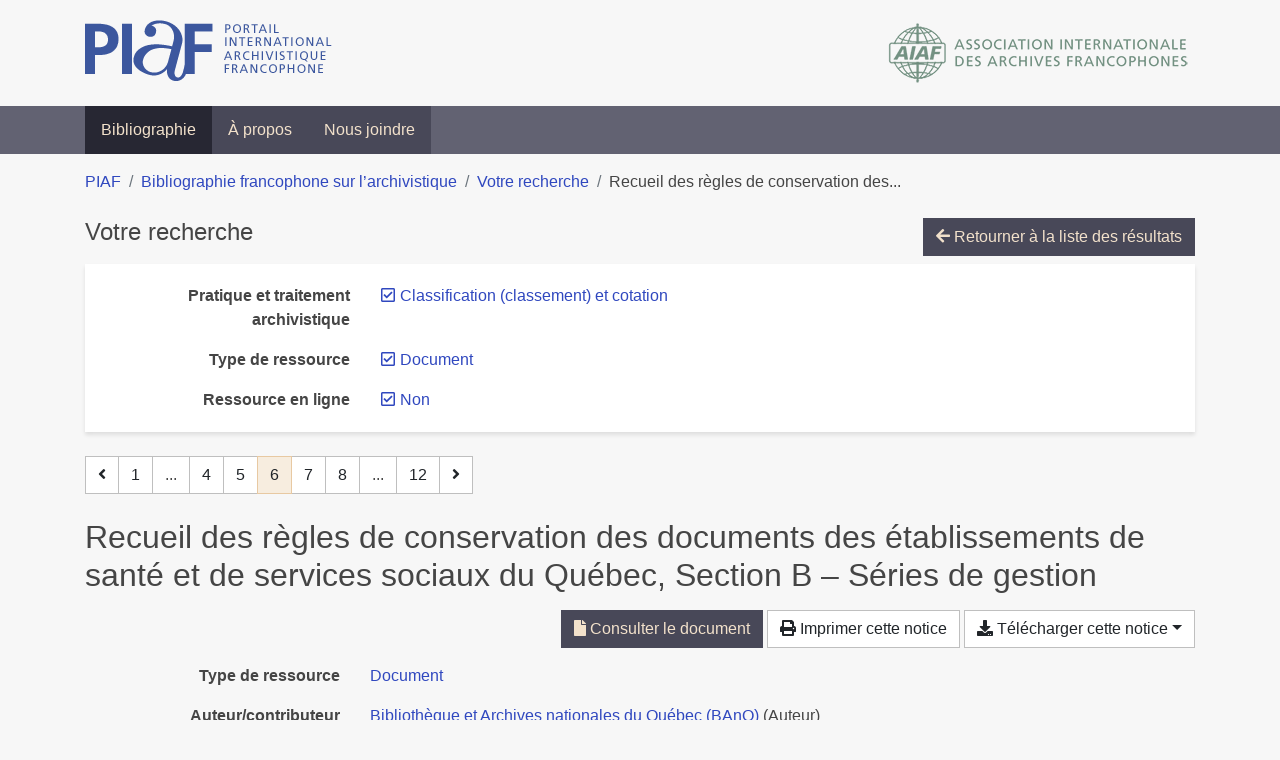

--- FILE ---
content_type: text/html; charset=utf-8
request_url: https://bibliopiaf.ebsi.umontreal.ca/bibliographie/?type=document&link=f&pratique-et-traitement-archivistique=ICQEPAUM&page=6&page-len=1&sort=author_asc
body_size: 6795
content:

<!doctype html>
<html lang="fr" class="no-js">
        <head >
                <meta charset="utf-8"> 
                <meta http-equiv="X-UA-Compatible" content="IE=edge">
    <meta name="viewport" content="width=device-width, initial-scale=1, shrink-to-fit=no">
    <meta name="generator" content="Kerko">
    <link rel="canonical" title="Recueil des règles de conservation des documents des établissements de santé et de services sociaux du Québec, Section B – Séries de gestion" href="https://bibliopiaf.ebsi.umontreal.ca/bibliographie/85WSDFJA">
            <link rel="alternate" title="RIS" type="application/x-research-info-systems" href="/bibliographie/85WSDFJA/export/ris">
            <link rel="alternate" title="BibTeX" type="application/x-bibtex" href="/bibliographie/85WSDFJA/export/bibtex">
    <meta name="robots" content="noindex">
        <link rel="prev" href="/bibliographie/?type=document&link=f&pratique-et-traitement-archivistique=ICQEPAUM&page-len=1&sort=author_asc&page=5">
        <link rel="next" href="/bibliographie/?type=document&link=f&pratique-et-traitement-archivistique=ICQEPAUM&page-len=1&sort=author_asc&page=7">
            <title>Recueil des règles de conservation des documents des établissements de santé et de services sociaux du Québec, Section B – Séries de gestion | Bibliographie francophone sur l’archivistique</title>
    <link rel="stylesheet" href="/static/styles/main.css">

        <link rel="stylesheet" href="https://use.fontawesome.com/releases/v5.8.2/css/solid.css" integrity="sha384-ioUrHig76ITq4aEJ67dHzTvqjsAP/7IzgwE7lgJcg2r7BRNGYSK0LwSmROzYtgzs" crossorigin="anonymous">
        <link rel="stylesheet" href="https://use.fontawesome.com/releases/v5.8.2/css/regular.css" integrity="sha384-hCIN6p9+1T+YkCd3wWjB5yufpReULIPQ21XA/ncf3oZ631q2HEhdC7JgKqbk//4+" crossorigin="anonymous">
        <link rel="stylesheet" href="https://use.fontawesome.com/releases/v5.8.2/css/fontawesome.css" integrity="sha384-sri+NftO+0hcisDKgr287Y/1LVnInHJ1l+XC7+FOabmTTIK0HnE2ID+xxvJ21c5J" crossorigin="anonymous">
        <link rel="stylesheet" href="/bibliographie/static/kerko/css/styles.css?20230626"><script>
                    var re = new RegExp('(^|\\s)no-js(\\s|$)');
                    document.documentElement.className = document.documentElement.className.replace(re, '$1js$2');
                </script>
                    <!-- Global site tag (gtag.js) - Google Analytics -->
                    <script async src="https://www.googletagmanager.com/gtag/js?id=G-JFFPFP0YCG"></script>
                    <script>
                        window.dataLayer = window.dataLayer || [];
                        function gtag(){dataLayer.push(arguments);}
                        gtag('js', new Date());
                        gtag('config', 'G-JFFPFP0YCG');
                    </script>
    <link rel="icon" href="/static/images/favicon.ico">

        </head>
        <body >
        <header >
    <div class="container d-print-none">
        <div class="header-piaf d-flex flex-column flex-md-row justify-content-between">
            <a href="https://www.piaf-archives.org/" title="Portail international archivistique francophone">
                <img src="/static/images/logo-piaf.png" width="247" height="61" alt="Logo PIAF">
            </a>
            <a class="d-none d-md-block" href="https://www.piaf-archives.org/AIAF/association-internationale-des-archives-francophones"  title="Association internationale des archives francophones (AIAF)">
                <img src="/static/images/logo-aiaf-ff.png" width="313" height="66" alt="Logo Association internationale des archives francophones (AIAF)">
            </a>
        </div>
    </div>
    <nav class="navbar navbar-expand-md navbar-dark bg-dark d-print-none">
        <div class="container">
                <button class="navbar-toggler" type="button" data-toggle="collapse" data-target="#navbar-content" aria-controls="navbar-content" aria-expanded="false" aria-label="Basculer la navigation">
                    <span class="navbar-toggler-text">Menu</span><span class="navbar-toggler-icon"></span>
                </button>
                <div id="navbar-content" class="collapse navbar-collapse">
                    <ul class="navbar-nav justify-content-start">
    <li class="nav-item active">
        <a class="nav-link" href="/bibliographie/" >Bibliographie</a>
    </li>

    <li class="nav-item ">
        <a class="nav-link" href="/bibliographie/a-propos" >À propos</a>
    </li>

    <li class="nav-item ">
        <a class="nav-link" href="/bibliographie/nous-joindre" >Nous joindre</a>
    </li>

                    </ul>
                </div>
        </div>
    </nav>

        </header>
        <main class="container">
        
            <div class="row">
                <nav class="col d-print-none" aria-label="Fil d'Ariane">
                    <ol class="breadcrumb">
                        
            <li class="breadcrumb-item">
                <a href="https://www.piaf-archives.org/" >PIAF</a>
            </li>
            <li class="breadcrumb-item">
                <a href="/bibliographie/" >Bibliographie francophone sur l’archivistique</a>
            </li>
            <li class="breadcrumb-item">
                <a href="/bibliographie/?type=document&link=f&pratique-et-traitement-archivistique=ICQEPAUM&sort=author_asc&page=1" >Votre recherche</a>
            </li>
            <li class="breadcrumb-item active" aria-current="page">Recueil des règles de conservation des...</li>
                    </ol>
                </nav>
            </div>
                <div class="row">
                        <div class="col-12 ">
    <div class="mt-2 row">
        <h1 class="h4 col-auto mr-auto pr-1 d-inline d-print-none">Votre recherche</h1>
            <div class="col-auto ml-auto mb-2 pl-1 text-right d-print-none">
                <a class="btn btn-primary" href="/bibliographie/?type=document&link=f&pratique-et-traitement-archivistique=ICQEPAUM&sort=author_asc&page=1">
                    <span class="fas fa-arrow-left" aria-hidden="true"></span> Retourner à la liste des résultats
                </a>
            </div>
    </div>
            <div class="card breadbox mb-4 d-print-none">
                <div class="card-body">
            
            
            
        <div class="row">
            <div class="col-md-4 col-xl-3 font-weight-bold break-word text-md-right text-print-left">
                Pratique et traitement archivistique
            </div>
            <div class="col-md-8 col-xl-9">
        <ul class="list-unstyled mb-0"><li class="position-relative" style="margin-left:20px;"><a class="no-decorate" href="/bibliographie/?type=document&link=f&sort=author_asc" title="Retirer le filtre 'Classification (classement) et cotation'" aria-label="Retirer le filtre 'Classification (classement) et cotation'" rel="nofollow"><span class="far fa-check-square position-absolute" aria-hidden="true" style="margin-left:1px;top:-1px;left:-20px;line-height:1.5;"></span>
                    <span class="facet-item-label parent-decorate">Classification (classement) et cotation</span></a>
            
        </li>
        </ul>
            </div>
        </div>
            
            
            
            
            
            
            
            
        <div class="row">
            <div class="col-md-4 col-xl-3 font-weight-bold break-word text-md-right text-print-left">
                Type de ressource
            </div>
            <div class="col-md-8 col-xl-9">
        <ul class="list-unstyled mb-0"><li class="position-relative" style="margin-left:20px;"><a class="no-decorate" href="/bibliographie/?link=f&pratique-et-traitement-archivistique=ICQEPAUM&sort=author_asc" title="Retirer le filtre 'Document'" aria-label="Retirer le filtre 'Document'" rel="nofollow"><span class="far fa-check-square position-absolute" aria-hidden="true" style="margin-left:1px;top:-1px;left:-20px;line-height:1.5;"></span>
                    <span class="facet-item-label parent-decorate">Document</span></a>
            
        </li>
        </ul>
            </div>
        </div>
            
            
        <div class="row">
            <div class="col-md-4 col-xl-3 font-weight-bold break-word text-md-right text-print-left">
                Ressource en ligne
            </div>
            <div class="col-md-8 col-xl-9">
        <ul class="list-unstyled mb-0"><li class="position-relative" style="margin-left:20px;"><a class="no-decorate" href="/bibliographie/?type=document&pratique-et-traitement-archivistique=ICQEPAUM&sort=author_asc" title="Retirer le filtre 'Non'" aria-label="Retirer le filtre 'Non'" rel="nofollow"><span class="far fa-check-square position-absolute" aria-hidden="true" style="margin-left:1px;top:-1px;left:-20px;line-height:1.5;"></span>
                    <span class="facet-item-label parent-decorate">Non</span></a>
            
        </li>
        </ul>
            </div>
        </div>
            
                </div>
            </div>
    <nav class="mb-4 d-print-none" aria-label="Pagination des résultats de recherche">
        <div class="d-none d-md-block">
            <ul class="pagination mb-0 flex-wrap">
                    
    <li class="page-item">
        <a class="page-link" href="/bibliographie/?type=document&link=f&pratique-et-traitement-archivistique=ICQEPAUM&page-len=1&sort=author_asc&page=5" rel="prev" title="Page précédente" aria-label="Page précédente">
            <span class="fas fa-angle-left" aria-hidden="true"></span>
        </a>
    </li>
                    
    <li class="page-item">
        <a class="page-link" href="/bibliographie/?type=document&link=f&pratique-et-traitement-archivistique=ICQEPAUM&page-len=1&sort=author_asc" title="Page 1" aria-label="Page 1">1</a>
    </li>
                        
    <li class="page-item disabled" aria-hidden="true">
        <span class="page-link">...</span>
    </li>
                    
    <li class="page-item">
        <a class="page-link" href="/bibliographie/?type=document&link=f&pratique-et-traitement-archivistique=ICQEPAUM&page-len=1&sort=author_asc&page=4" title="Page 4" aria-label="Page 4">4</a>
    </li>
                    
    <li class="page-item">
        <a class="page-link" href="/bibliographie/?type=document&link=f&pratique-et-traitement-archivistique=ICQEPAUM&page-len=1&sort=author_asc&page=5" title="Page 5" aria-label="Page 5">5</a>
    </li>

                
    <li class="page-item active">
        <span class="page-link" aria-current="page" title="Page 6 (Page courante)" aria-label="Page 6 (Page courante)">6</span>
    </li>
                    
    <li class="page-item">
        <a class="page-link" href="/bibliographie/?type=document&link=f&pratique-et-traitement-archivistique=ICQEPAUM&page-len=1&sort=author_asc&page=7" title="Page 7" aria-label="Page 7">7</a>
    </li>
                    
    <li class="page-item">
        <a class="page-link" href="/bibliographie/?type=document&link=f&pratique-et-traitement-archivistique=ICQEPAUM&page-len=1&sort=author_asc&page=8" title="Page 8" aria-label="Page 8">8</a>
    </li>
                        
    <li class="page-item disabled" aria-hidden="true">
        <span class="page-link">...</span>
    </li>
                    
    <li class="page-item">
        <a class="page-link" href="/bibliographie/?type=document&link=f&pratique-et-traitement-archivistique=ICQEPAUM&page-len=1&sort=author_asc&page=12" title="Page 12 (Dernière page)" aria-label="Page 12 (Dernière page)">12</a>
    </li>
                    
    <li class="page-item">
        <a class="page-link" href="/bibliographie/?type=document&link=f&pratique-et-traitement-archivistique=ICQEPAUM&page-len=1&sort=author_asc&page=7" rel="next" title="Page suivante" aria-label="Page suivante">
            <span class="fas fa-angle-right" aria-hidden="true"></span>
        </a>
    </li>
            </ul>
        </div>
        <div class="d-md-none">
            <ul class="pagination mb-0 flex-wrap">
                    
    <li class="page-item">
        <a class="page-link" href="/bibliographie/?type=document&link=f&pratique-et-traitement-archivistique=ICQEPAUM&page-len=1&sort=author_asc&page=5" rel="prev" title="Page précédente" aria-label="Page précédente">
            <span class="fas fa-angle-left" aria-hidden="true"></span>
        </a>
    </li>

                <li class="page-item disabled">
                    <span class="page-link">Page 6 de 12</span>
                </li>
                    
    <li class="page-item">
        <a class="page-link" href="/bibliographie/?type=document&link=f&pratique-et-traitement-archivistique=ICQEPAUM&page-len=1&sort=author_asc&page=7" rel="next" title="Page suivante" aria-label="Page suivante">
            <span class="fas fa-angle-right" aria-hidden="true"></span>
        </a>
    </li>
            </ul>
        </div>
    </nav>
        <h2 class="my-3 clearfix">
Recueil des règles de conservation des documents des établissements de santé et de services sociaux du Québec, Section B – Séries de gestion</h2>
    <div class="mt-2 mb-4 item-content">
                    <div class="row my-2">
                        <div class="col-auto ml-auto text-right">
                                <div class="d-inline-block d-print-none mb-2">
                                    <a class="btn btn-primary" href="/bibliographie/85WSDFJA/download/L39R84AI/Biblioth%C3%A8que%20et%20Archives%20nationales%20du%20Qu%C3%A9bec%20(BAnQ)%20-%202016%20-%20Recueil%20des%20r%C3%A8gles%20de%20conservation%20des%20documents%20d.pdf" target="_blank" rel="noopener" title="Consulter 'Bibliothèque et Archives nationales du Québec (BAnQ) - 2016 - Recueil des règles de conservation des documents d.pdf'" aria-label="Consulter 'Bibliothèque et Archives nationales du Québec (BAnQ) - 2016 - Recueil des règles de conservation des documents d.pdf'">
                                        <span class="fas fa-file" aria-hidden="true"></span> Consulter le document</a>
                                </div>
                                <div class="d-none d-md-inline-block d-print-none mb-2">
                                    <button id="print-link" class="btn btn-light" type="button">
                                        <span class="fas fa-print" aria-hidden="true"></span> Imprimer cette notice
                                    </button>
                                </div>
                                <div class="d-inline-block d-print-none mb-2">
                                    <div class="dropdown">
                                        <button class="btn btn-light dropdown-toggle" type="button" id="download-options" data-toggle="dropdown" aria-haspopup="true" aria-expanded="false">
                                            <span class="fas fa-download" aria-hidden="true"></span> Télécharger cette notice</button>
                                        <div class="dropdown-menu dropdown-menu-right dropdown-width-300" aria-labelledby="download-options">
                                                <a class="dropdown-item" href="/bibliographie/85WSDFJA/export/ris" rel="alternate" type="application/x-research-info-systems" title="Télécharger au format RIS" aria-label="Télécharger au format RIS">RIS</a>
                                                <p class="px-4 text-muted">Format recommandé pour la plupart des logiciels de gestion de références bibliographiques</p>
                                                <a class="dropdown-item" href="/bibliographie/85WSDFJA/export/bibtex" rel="alternate" type="application/x-bibtex" title="Télécharger au format BibTeX" aria-label="Télécharger au format BibTeX">BibTeX</a>
                                                <p class="px-4 text-muted">Format recommandé pour les logiciels spécialement conçus pour BibTeX</p>
                                        </div>
                                    </div>
                                </div>
                        </div>
                    </div>
        <div class="row mb-3 ">
            <div class="col-md-4 col-lg-3 font-weight-bold break-word text-md-right text-print-left">Type de ressource</div>
            <div class="col-md-8 col-lg-9 break-word ">
        <div class="list-no-bullets"><div class="position-relative"><a class="no-decorate" href="/bibliographie/?type=document" title="Chercher le type de ressource 'Document'" aria-label="Chercher le type de ressource 'Document'" rel="nofollow">
                    <span class="facet-item-label parent-decorate">Document</span></a>
            
        </div>
        </div></div>
        </div>
                <div class="row mb-3">
                    <div class="col-md-4 col-lg-3 font-weight-bold break-word text-md-right text-print-left">Auteur/contributeur</div>
                    <div class="col-md-8 col-lg-9 break-word">
                        <ul class="list-unstyled mb-0">
                                <li><a href="/bibliographie/?creator=%22Biblioth%C3%A8que+et+Archives+nationales+du+Qu%C3%A9bec+(BAnQ)%22" title="Chercher 'Bibliothèque et Archives nationales du Québec (BAnQ)'" aria-label="Chercher 'Bibliothèque et Archives nationales du Québec (BAnQ)'">Bibliothèque et Archives nationales du Québec (BAnQ)</a>
                                        (Auteur)
                                </li>
                        </ul>
                    </div>
                </div>
        <div class="row mb-3 ">
            <div class="col-md-4 col-lg-3 font-weight-bold break-word text-md-right text-print-left">Titre</div>
            <div class="col-md-8 col-lg-9 break-word ">Recueil des règles de conservation des documents des établissements de santé et de services sociaux du Québec, Section B – Séries de gestion</div>
        </div>
        <div class="row mb-3 ">
            <div class="col-md-4 col-lg-3 font-weight-bold break-word text-md-right text-print-left">Résumé</div>
            <div class="col-md-8 col-lg-9 break-word pre-line">La section B- Séries de gestion constitue une référence sur laquelle les gestionnaires des établissements de santé et de services sociaux peuvent s&#39;appuyer pour élaborer et tenir à jour leurs propres outils de gestion documentaire. Ils pourront ainsi se conformer à la Loi sur les archives, notamment en élaborant et en faisant approuver leurs calendriers de conservation. Cette version partielle comprend toutes les règles de gestion, auparavant les séries G du recueil de 2009 qui, par le fait même, sont devenues obsolètes. Rappelons que les règles de gestion sont en grande partie communes aux « installations » rattachées aux établissements. Les règles de mission ou d’exploitation (séries X1, X2 et X3) du recueil de 2009 continuent d’être valides jusqu’à leur remplacement par de nouvelles versions. Les règles de mission du nouveau recueil seront publiées par étape, et diffusées sur le portail de BAnQ, au cours de l’année 2016.</div>
        </div>
        <div class="row mb-3 ">
            <div class="col-md-4 col-lg-3 font-weight-bold break-word text-md-right text-print-left">Date</div>
            <div class="col-md-8 col-lg-9 break-word ">2016</div>
        </div>
        <div class="row mb-3 ">
            <div class="col-md-4 col-lg-3 font-weight-bold break-word text-md-right text-print-left">Référence</div>
            <div class="col-md-8 col-lg-9 break-word "><div class="card"><div class="card-body"><div class="csl-bib-body" style="line-height: 1.35; ">
  <div class="csl-entry">BIBLIOTH&#xC8;QUE ET ARCHIVES NATIONALES DU QU&#xC9;BEC (BANQ). <i>Recueil des r&#xE8;gles de conservation des documents des &#xE9;tablissements de sant&#xE9; et de services sociaux du Qu&#xE9;bec, Section B &#x2013; S&#xE9;ries de gestion</i>. 2016</div>
</div></div></div></div>
        </div>
                    
        <div class="row mb-3">
            <div class="col-md-4 col-lg-3 font-weight-bold break-word text-md-right text-print-left">
                Pratique et traitement archivistique
            </div>
            <div class="col-md-8 col-lg-9 break-word">
        <ul class="list-unstyled mb-0"><li><a class="no-decorate" href="/bibliographie/?pratique-et-traitement-archivistique=ICQEPAUM" title="Chercher avec le filtre 'Classification (classement) et cotation'" aria-label="Chercher avec le filtre 'Classification (classement) et cotation'" rel="nofollow">
                    <span class="facet-item-label parent-decorate">Classification (classement) et cotation</span></a>
            
        </li><li><a class="no-decorate" href="/bibliographie/?pratique-et-traitement-archivistique=2S4C448J" title="Chercher avec le filtre 'Gestion des documents d&#39;activité (Archivage)'" aria-label="Chercher avec le filtre 'Gestion des documents d&#39;activité (Archivage)'" rel="nofollow">
                    <span class="facet-item-label parent-decorate">Gestion des documents d&#39;activité (Archivage)</span></a>
            
        </li>
        </ul>
            </div>
        </div>
                    
        <div class="row mb-3">
            <div class="col-md-4 col-lg-3 font-weight-bold break-word text-md-right text-print-left">
                Outil et unité de traitement
            </div>
            <div class="col-md-8 col-lg-9 break-word">
        <ul class="list-unstyled mb-0"><li><a class="no-decorate" href="/bibliographie/?outil-et-unite-de-traitement=Z9AU9FQ7" title="Chercher avec le filtre 'Outils de gestion'" aria-label="Chercher avec le filtre 'Outils de gestion'" rel="nofollow">
                    <span class="facet-item-label parent-decorate">Outils de gestion</span></a>
            
        </li>
        </ul>
            </div>
        </div>
                    
        <div class="row mb-3">
            <div class="col-md-4 col-lg-3 font-weight-bold break-word text-md-right text-print-left">
                Type d’institution
            </div>
            <div class="col-md-8 col-lg-9 break-word">
        <ul class="list-unstyled mb-0"><li><a class="no-decorate" href="/bibliographie/?type-d-institution=TM8BBNSZ" title="Chercher avec le filtre 'Santé'" aria-label="Chercher avec le filtre 'Santé'" rel="nofollow">
                    <span class="facet-item-label parent-decorate">Santé</span></a>
            
        </li>
        </ul>
            </div>
        </div>
                    
        <div class="row mb-3">
            <div class="col-md-4 col-lg-3 font-weight-bold break-word text-md-right text-print-left">
                Région géographique
            </div>
            <div class="col-md-8 col-lg-9 break-word">
        <ul class="list-unstyled mb-0"><li><a class="no-decorate" href="/bibliographie/?region-geographique=PVTFWE3N" title="Chercher avec le filtre 'Amérique'" aria-label="Chercher avec le filtre 'Amérique'" rel="nofollow">
                    <span class="facet-item-label parent-decorate">Amérique</span></a>
            
                
        <ul class="list-no-bullets"><li><a class="no-decorate" href="/bibliographie/?region-geographique=PVTFWE3N.PMSQCZFD" title="Chercher avec le filtre 'Canada'" aria-label="Chercher avec le filtre 'Canada'" rel="nofollow">
                    <span class="facet-item-label parent-decorate">Canada</span></a>
            
        </li>
        </ul>
        </li>
        </ul>
            </div>
        </div>
                <div class="row">
                    <div class="col-md-4 col-lg-3 font-weight-bold break-word text-md-right text-print-left">Document</div>
                    <div class="col-md-8 col-lg-9 break-word">
                        <ul class="list-unstyled">
                                <li><a href="/bibliographie/85WSDFJA/download/L39R84AI/Biblioth%C3%A8que%20et%20Archives%20nationales%20du%20Qu%C3%A9bec%20(BAnQ)%20-%202016%20-%20Recueil%20des%20r%C3%A8gles%20de%20conservation%20des%20documents%20d.pdf" target="_blank" rel="noopener"><span class="fas fa-file d-print-none no-decorate mr-1" aria-hidden="true"></span>Bibliothèque et Archives nationales du Québec (BAnQ) - 2016 - Recueil des règles de conservation des documents d.pdf</a></li>
                        </ul>
                    </div>
                </div>
        <div class="row mb-3 ">
            <div class="col-md-4 col-lg-3 font-weight-bold break-word text-md-right text-print-left">Lien vers cette notice</div>
            <div class="col-md-8 col-lg-9 break-word "><a rel="bookmark" title="Lien permanent vers cette notice bibliographique" href="https://bibliopiaf.ebsi.umontreal.ca/bibliographie/85WSDFJA">https://bibliopiaf.ebsi.umontreal.ca/bibliographie/85WSDFJA</a></div>
        </div>
    </div><span class='Z3988' title='url_ver=Z39.88-2004&amp;ctx_ver=Z39.88-2004&amp;rfr_id=info%3Asid%2Fzotero.org%3A2&amp;rft_val_fmt=info%3Aofi%2Ffmt%3Akev%3Amtx%3Adc&amp;rft.type=document&amp;rft.title=Recueil%20des%20r%C3%A8gles%20de%20conservation%20des%20documents%20des%20%C3%A9tablissements%20de%20sant%C3%A9%20et%20de%20services%20sociaux%20du%20Qu%C3%A9bec%2C%20Section%20B%20%E2%80%93%20S%C3%A9ries%20de%20gestion&amp;rft.description=La%20section%20B-%20S%C3%A9ries%20de%20gestion%20constitue%20une%20r%C3%A9f%C3%A9rence%20sur%20laquelle%20les%20gestionnaires%20des%20%C3%A9tablissements%20de%20sant%C3%A9%20et%20de%20services%20sociaux%20peuvent%20s&apos;appuyer%20pour%20%C3%A9laborer%20et%20tenir%20%C3%A0%20jour%20leurs%20propres%20outils%20de%20gestion%20documentaire.%20Ils%20pourront%20ainsi%20se%20conformer%20%C3%A0%20la%20Loi%20sur%20les%20archives%2C%20notamment%20en%20%C3%A9laborant%20et%20en%20faisant%20approuver%20leurs%20calendriers%20de%20conservation.%20Cette%20version%20partielle%20comprend%20toutes%20les%20r%C3%A8gles%20de%20gestion%2C%20auparavant%20les%20s%C3%A9ries%20G%20du%20recueil%20de%202009%20qui%2C%20par%20le%20fait%20m%C3%AAme%2C%20sont%20devenues%20obsol%C3%A8tes.%20Rappelons%20que%20les%20r%C3%A8gles%20de%20gestion%20sont%20en%20grande%20partie%20communes%20aux%20%C2%AB%20installations%20%C2%BB%20rattach%C3%A9es%20aux%20%C3%A9tablissements.%20Les%20r%C3%A8gles%20de%20mission%20ou%20d%E2%80%99exploitation%20(s%C3%A9ries%20X1%2C%20X2%20et%20X3)%20du%20recueil%20de%202009%20continuent%20d%E2%80%99%C3%AAtre%20valides%20jusqu%E2%80%99%C3%A0%20leur%20remplacement%20par%20de%20nouvelles%20versions.%20Les%20r%C3%A8gles%20de%20mission%20du%20nouveau%20recueil%20seront%20publi%C3%A9es%20par%20%C3%A9tape%2C%20et%20diffus%C3%A9es%20sur%20le%20portail%20de%20BAnQ%2C%20au%20cours%20de%20l%E2%80%99ann%C3%A9e%202016.&amp;rft.aulast=Biblioth%C3%A8que%20et%20Archives%20nationales%20du%20Qu%C3%A9bec%20(BAnQ)&amp;rft.au=Biblioth%C3%A8que%20et%20Archives%20nationales%20du%20Qu%C3%A9bec%20(BAnQ)&amp;rft.date=2016'></span>

    <nav class="mb-4 d-print-none" aria-label="Pagination des résultats de recherche">
        <div class="d-none d-md-block">
            <ul class="pagination mb-0 flex-wrap">
                    
    <li class="page-item">
        <a class="page-link" href="/bibliographie/?type=document&link=f&pratique-et-traitement-archivistique=ICQEPAUM&page-len=1&sort=author_asc&page=5" rel="prev" title="Page précédente" aria-label="Page précédente">
            <span class="fas fa-angle-left" aria-hidden="true"></span>
        </a>
    </li>
                    
    <li class="page-item">
        <a class="page-link" href="/bibliographie/?type=document&link=f&pratique-et-traitement-archivistique=ICQEPAUM&page-len=1&sort=author_asc" title="Page 1" aria-label="Page 1">1</a>
    </li>
                        
    <li class="page-item disabled" aria-hidden="true">
        <span class="page-link">...</span>
    </li>
                    
    <li class="page-item">
        <a class="page-link" href="/bibliographie/?type=document&link=f&pratique-et-traitement-archivistique=ICQEPAUM&page-len=1&sort=author_asc&page=4" title="Page 4" aria-label="Page 4">4</a>
    </li>
                    
    <li class="page-item">
        <a class="page-link" href="/bibliographie/?type=document&link=f&pratique-et-traitement-archivistique=ICQEPAUM&page-len=1&sort=author_asc&page=5" title="Page 5" aria-label="Page 5">5</a>
    </li>

                
    <li class="page-item active">
        <span class="page-link" aria-current="page" title="Page 6 (Page courante)" aria-label="Page 6 (Page courante)">6</span>
    </li>
                    
    <li class="page-item">
        <a class="page-link" href="/bibliographie/?type=document&link=f&pratique-et-traitement-archivistique=ICQEPAUM&page-len=1&sort=author_asc&page=7" title="Page 7" aria-label="Page 7">7</a>
    </li>
                    
    <li class="page-item">
        <a class="page-link" href="/bibliographie/?type=document&link=f&pratique-et-traitement-archivistique=ICQEPAUM&page-len=1&sort=author_asc&page=8" title="Page 8" aria-label="Page 8">8</a>
    </li>
                        
    <li class="page-item disabled" aria-hidden="true">
        <span class="page-link">...</span>
    </li>
                    
    <li class="page-item">
        <a class="page-link" href="/bibliographie/?type=document&link=f&pratique-et-traitement-archivistique=ICQEPAUM&page-len=1&sort=author_asc&page=12" title="Page 12 (Dernière page)" aria-label="Page 12 (Dernière page)">12</a>
    </li>
                    
    <li class="page-item">
        <a class="page-link" href="/bibliographie/?type=document&link=f&pratique-et-traitement-archivistique=ICQEPAUM&page-len=1&sort=author_asc&page=7" rel="next" title="Page suivante" aria-label="Page suivante">
            <span class="fas fa-angle-right" aria-hidden="true"></span>
        </a>
    </li>
            </ul>
        </div>
        <div class="d-md-none">
            <ul class="pagination mb-0 flex-wrap">
                    
    <li class="page-item">
        <a class="page-link" href="/bibliographie/?type=document&link=f&pratique-et-traitement-archivistique=ICQEPAUM&page-len=1&sort=author_asc&page=5" rel="prev" title="Page précédente" aria-label="Page précédente">
            <span class="fas fa-angle-left" aria-hidden="true"></span>
        </a>
    </li>

                <li class="page-item disabled">
                    <span class="page-link">Page 6 de 12</span>
                </li>
                    
    <li class="page-item">
        <a class="page-link" href="/bibliographie/?type=document&link=f&pratique-et-traitement-archivistique=ICQEPAUM&page-len=1&sort=author_asc&page=7" rel="next" title="Page suivante" aria-label="Page suivante">
            <span class="fas fa-angle-right" aria-hidden="true"></span>
        </a>
    </li>
            </ul>
        </div>
    </nav>
                        </div>
                </div>
        </main>
    <footer class="footer-piaf">
        <div class="text-center pt-3 pb-2">
            <a class="footer-piaf__link" href="https://www.piaf-archives.org/" title="Portail international archivistique francophone">PIAF</a> &bullet; <a class="footer-piaf__link" href="/bibliographie/">Bibliographie francophone sur l’archivistique</a>
        </div>
        <div class="text-center py-3 d-print-none">
            <a href="https://www.piaf-archives.org/AIAF/association-internationale-des-archives-francophones"  title="Association internationale des archives francophones (AIAF)">
                <img class="d-inline my-4 mx-4" src="/static/images/logo-aiaf-d.png" width="294" height="110" alt="Logo Association internationale des archives francophones (AIAF)">
            </a>
            <a href="https://ebsi.umontreal.ca/" target="_blank" rel="noopener" title="École de bibliothéconomie et des sciences de l’information (EBSI)">
                <img class="d-inline my-4 mx-4" src="/static/images/logo-ebsi-b.png" width="263" height="100" alt="Logo École de bibliothéconomie et des sciences de l’information (EBSI)">
            </a>
        </div>
    </footer>

    
    <script type="text/javascript" src="/static/scripts/main.js"></script>

        <script src="/bibliographie/static/kerko/js/item.js?202008101934"></script>
            <script src="/bibliographie/static/kerko/js/print.js"></script>
        <script>
            history.replaceState({}, "", "/bibliographie/?type=document&link=f&pratique-et-traitement-archivistique=ICQEPAUM&page=6&page-len=1&sort=author_asc&id=85WSDFJA");
        </script>
        </body>
</html>